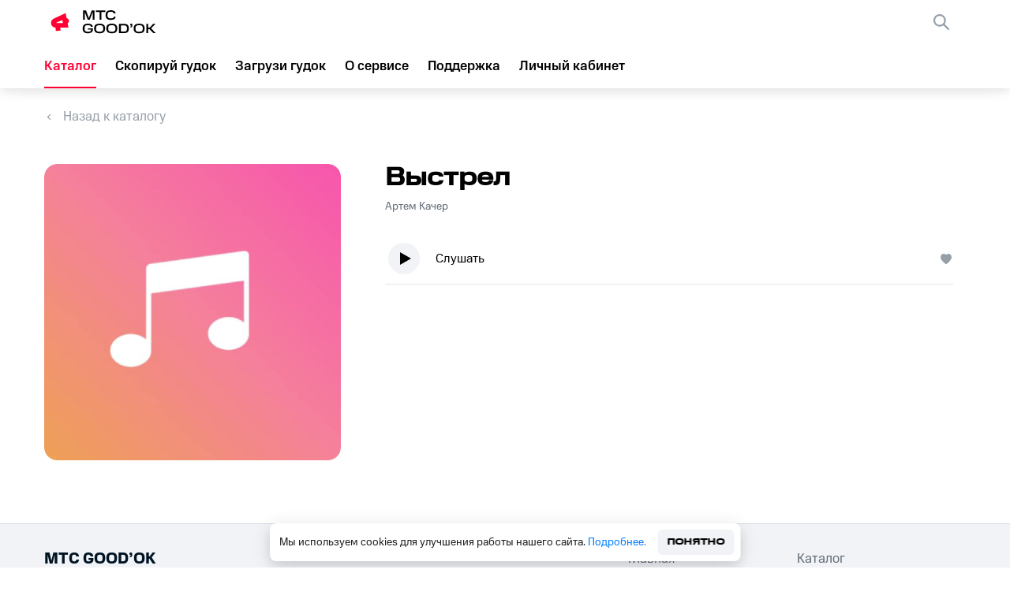

--- FILE ---
content_type: text/html; charset=utf-8
request_url: https://goodok.mts.ru/catalog/music-profile/content/5000706
body_size: 6792
content:
<!DOCTYPE html><html><head><meta charSet="utf-8"/><meta name="viewport" content="width=device-width, initial-scale=1"/><meta name="theme-color" content="#000000"/><meta property="og:image" content="https://store.vas-stream.ru/uploads/mts-rbt/cms/artist/image/90367/f6b4e6b8-6875-4904-bb49-1d398672a484.jpg"/><meta name="yandex-verification" content="0f04d0b391e51d86"/><link rel="icon" href="/_next/static/media/favicon.7b1cb2b3.svg" type="image/svg+xml"/><link rel="apple-touch-icon" href="/_next/static/media/favicon.939e7355.png"/><link rel="shortcut icon" href="/static/faviconIco.ico"/><link rel="manifest" href="/manifest.json"/><title>Выстрел - Артем Качер на гудок, поставить мелодию вместо гудков</title><meta name="description" content="Поставить мелодию Выстрел - Артем Качер вместо гудков на телефон. Установить мелодию вместо гудка на «MTC GOOD’OK»."/><meta property="og:title" content="Выстрел - Артем Качер на гудок, поставить мелодию вместо гудков"/><meta property="og:description" content="Поставить мелодию Выстрел - Артем Качер вместо гудков на телефон. Установить мелодию вместо гудка на «MTC GOOD’OK»."/><link rel="canonical" href="/catalog/music-profile/content/5000706"/><meta property="og:url" content="/catalog/music-profile/content/5000706"/><meta name="next-head-count" content="15"/><link rel="preload" href="/_next/static/css/4515ede34809d330.css" as="style"/><link rel="stylesheet" href="/_next/static/css/4515ede34809d330.css" data-n-g=""/><link rel="preload" href="/_next/static/css/53523f8d1dabf947.css" as="style"/><link rel="stylesheet" href="/_next/static/css/53523f8d1dabf947.css" data-n-p=""/><noscript data-n-css=""></noscript><script defer="" nomodule="" src="/_next/static/chunks/polyfills-5cd94c89d3acac5f.js"></script><script src="/_next/static/chunks/webpack-3abb78ff7e580efc.js" defer=""></script><script src="/_next/static/chunks/framework-09f3afa64952aba4.js" defer=""></script><script src="/_next/static/chunks/main-161245b6868f46da.js" defer=""></script><script src="/_next/static/chunks/pages/_app-bc2d002abffac474.js" defer=""></script><script src="/_next/static/chunks/77-ab282849cfcf27e1.js" defer=""></script><script src="/_next/static/chunks/8272-8fbe1b2f2476a004.js" defer=""></script><script src="/_next/static/chunks/pages/catalog/music-profile/%5B...id%5D-750de8fc92996b78.js" defer=""></script><script src="/_next/static/vMI3Kk6wzL/_buildManifest.js" defer=""></script><script src="/_next/static/vMI3Kk6wzL/_ssgManifest.js" defer=""></script><script src="/_next/static/vMI3Kk6wzL/_middlewareManifest.js" defer=""></script><style data-styled="bDVmsW cQkqtz bXcKxe jKcNdf QfeqN pzynr KAnZf kzlQuo eLcfmr hFzxXM iszUMe gAoaCC dDRska gifGqZ hWeBDw czDwQH nPGFe ldWMO hlmmuC cRfVQV bUDfF hSBagh kpATBI flQXBB gnzCxi cDUWyi cxUBBA iJoakx cHBcsY harRDk jCHIEE koXqRy hcIRiX iETDoA deLmod bguRIA eXvSHG cdMIxF jnuhKr hcaGYI aQJiK eJFcBx ljgcmA hyDHmV bDhNSo glgTlL kKBccx bEwjaa kMwpBK hSLCfz hzJgxr jLPGTp" data-styled-version="4.4.1">
/* sc-component-id: sc-64f29188-0 */
.jKcNdf{font-size:17px;line-height:24px;text-align:left;color:#000;-webkit-text-decoration:none;text-decoration:none;font-family:MtsCompactMedium,sans-serif;-webkit-transition:0.3s;transition:0.3s;cursor:pointer;line-height:56px;} .jKcNdf.selected{color:#ff0032;} .jKcNdf.selected::before{display:block;} .jKcNdf:hover{color:#ff0032;} .jKcNdf:hover::before{width:100% !important;} @media screen and (max-width:1168px){.jKcNdf::before{width:100%;left:0;}}
/* sc-component-id: sc-64f29188-1 */
.hFzxXM{font-size:17px;line-height:24px;text-align:left;color:#000;-webkit-text-decoration:none;text-decoration:none;font-family:MtsCompactMedium,sans-serif;-webkit-transition:0.3s;transition:0.3s;cursor:pointer;display:-webkit-box;display:-webkit-flex;display:-ms-flexbox;display:flex;-webkit-align-items:center;-webkit-box-align:center;-ms-flex-align:center;align-items:center;width:100%;padding-left:20px;box-sizing:border-box;margin-top:24px;} .hFzxXM.selected{color:#ff0032;} .hFzxXM.selected::before{display:block;} .hFzxXM:hover{color:#ff0032;} .hFzxXM:hover::before{width:100% !important;} @media screen and (max-width:1168px){.hFzxXM::before{width:100%;left:0;}} .hFzxXM img{margin-right:12px;}
/* sc-component-id: sc-64f29188-2 */
.cQkqtz{display:-webkit-box;display:-webkit-flex;display:-ms-flexbox;display:flex;-webkit-align-items:center;-webkit-box-align:center;-ms-flex-align:center;align-items:center;cursor:pointer;} @media screen and (min-width:767px){.cQkqtz{margin:0 40px 0 0;}}
/* sc-component-id: sc-64f29188-3 */
.bXcKxe{width:142px;height:40px;}
/* sc-component-id: sc-64f29188-4 */
.QfeqN{background-image:url(/_next/static/media/burger.837cefe3.svg);} @media screen and (max-width:1168px){.QfeqN{display:block;}}
/* sc-component-id: sc-64f29188-5 */
.pzynr{display:none;}
/* sc-component-id: sc-64f29188-6 */
.eLcfmr{background-image:url(/_next/static/media/closeBlackIcon.bd618b48.svg);width:20px;height:20px;position:absolute;right:24px;top:24px;cursor:pointer;}
/* sc-component-id: sc-64f29188-7 */
.KAnZf{width:100%;height:100vh;position:absolute;top:0;left:0;background:rgba(0,0,0,0.27);z-index:999;display:-webkit-box;display:-webkit-flex;display:-ms-flexbox;display:flex;-webkit-box-pack:center;-webkit-justify-content:center;-ms-flex-pack:center;justify-content:center;-webkit-align-items:center;-webkit-box-align:center;-ms-flex-align:center;align-items:center;}
/* sc-component-id: sc-64f29188-8 */
.kzlQuo{background-color:#fff;height:100%;display:-webkit-box;display:-webkit-flex;display:-ms-flexbox;display:flex;-webkit-flex-direction:column;-ms-flex-direction:column;flex-direction:column;width:30%;right:0;position:absolute;} @media screen and (max-width:709px){.kzlQuo{width:40%;}} @media screen and (max-width:470px){.kzlQuo{width:100%;}}
/* sc-component-id: sc-67cbb575-0 */
.gAoaCC{display:-webkit-box;display:-webkit-flex;display:-ms-flexbox;display:flex;width:100%;} @media screen and (max-width:767px){.gAoaCC{-webkit-flex-direction:column;-ms-flex-direction:column;flex-direction:column;}}
/* sc-component-id: sc-67cbb575-1 */
.iszUMe{max-width:1920px;width:1552px;margin:0 auto;box-sizing:border-box;background-color:#ffffff;} @media screen and (max-width:1680px){.iszUMe{width:1360px;}} @media screen and (max-width:1440px){.iszUMe{width:1264px;}} @media screen and (max-width:1280px){.iszUMe{width:1168px;}} @media screen and (max-width:1168px){.iszUMe{width:880px;}} @media screen and (max-width:960px){.iszUMe{width:704px;}} @media screen and (max-width:767px){.iszUMe{width:100%;margin:0;padding:0 20px;}}
/* sc-component-id: sc-67cbb575-4 */
.dDRska{width:100%;display:-webkit-box;display:-webkit-flex;display:-ms-flexbox;display:flex;-webkit-flex-direction:column;-ms-flex-direction:column;flex-direction:column;margin-top:24px;}
/* sc-component-id: sc-67cbb575-5 */
.hWeBDw{display:-webkit-box;display:-webkit-flex;display:-ms-flexbox;display:flex;margin-top:48px;} @media screen and (max-width:767px){.hWeBDw{-webkit-flex-direction:column;-ms-flex-direction:column;flex-direction:column;margin-top:24px;-webkit-box-pack:center;-webkit-justify-content:center;-ms-flex-pack:center;justify-content:center;}}
/* sc-component-id: sc-67cbb575-7 */
.nPGFe{width:376px;height:376px;border-radius:16px;-webkit-flex-shrink:0;-ms-flex-negative:0;flex-shrink:0;position:relative;background-size:100%;object-fit:cover;} @media screen and (max-width:767px){.nPGFe{width:54%;height:auto;}} .nPGFe.banner{width:200px;height:200px;border-radius:8px;-webkit-flex-shrink:0;-ms-flex-negative:0;flex-shrink:0;-webkit-order:-1;-ms-flex-order:-1;order:-1;margin-bottom:21px;} @media screen and (max-width:960px){.nPGFe.banner{width:42%;height:auto;}} @media screen and (min-width:960px){.nPGFe.banner{-webkit-order:1;-ms-flex-order:1;order:1;margin-bottom:0;}} @media screen and (max-width:767px){.nPGFe.banner{width:120px;height:120px;margin-right:16px;margin-bottom:0;}} .nPGFe.largeAvatar{margin:0 56px 0 0;} .nPGFe.smallAvatar{margin:0 0 8px 0;width:184px;height:184px;} .nPGFe.mini{width:76px;height:76px;border-radius:8px;margin-left:32px;} .nPGFe.setMusicModal{width:100px;height:100px;border-radius:8px;margin-right:12px;-webkit-flex-shrink:0;-ms-flex-negative:0;flex-shrink:0;}
/* sc-component-id: sc-97a476f8-0 */
.cRfVQV{font-family:MtsCompactRegular,sans-serif;font-size:14px;line-height:20px;color:#626c77;margin:4px 0 32px 0;-webkit-text-decoration:none;text-decoration:none;max-width:184px;text-overflow:ellipsis;white-space:nowrap;overflow:hidden;cursor:pointer;} .cRfVQV:hover{color:#ff0032;}
/* sc-component-id: sc-3f143a58-2 */
.cxUBBA{width:14px;height:13px;background-size:100% 100%;background:url(/_next/static/media/like-button-gray.4ab0c2da.svg) no-repeat center;cursor:pointer;pointer-events:auto;visibility:visible;}
/* sc-component-id: sc-5cf713a0-0 */
.bUDfF{display:-webkit-box;display:-webkit-flex;display:-ms-flexbox;display:flex;-webkit-align-items:center;-webkit-box-align:center;-ms-flex-align:center;align-items:center;box-sizing:border-box;border-bottom:1px solid #e2e5eb;margin:8px 0;border-bottom:1px solid #e2e5eb;margin:0;width:100%;padding-bottom:8px;} .bUDfF:not(:last-child){margin-bottom:8px;}
/* sc-component-id: sc-5cf713a0-3 */
@media screen and (max-width:767px){.flQXBB{font-size:14px;line-height:20px;}}
/* sc-component-id: sc-5cf713a0-4 */
.kpATBI{display:-webkit-box;display:-webkit-flex;display:-ms-flexbox;display:flex;width:48px;height:48px;margin-right:16px;cursor:pointer;-webkit-flex-shrink:0;-ms-flex-negative:0;flex-shrink:0;position:relative;overflow:hidden;border-radius:50%;-webkit-transition:0.2s;transition:0.2s;} .kpATBI.play{background:url(/_next/static/media/pause.adfec4cf.svg) no-repeat center;} .kpATBI.play:hover{background:url(/_next/static/media/pauseHover.fc817e51.svg) no-repeat center;} .kpATBI.pause{background:url(/_next/static/media/play.20e4701e.svg) no-repeat center;} .kpATBI.pause:hover{background:url(/_next/static/media/playHover.4c816295.svg) no-repeat center;}
/* sc-component-id: sc-5cf713a0-6 */
.cDUWyi{-webkit-flex-shrink:0;-ms-flex-negative:0;flex-shrink:0;margin:0 2px 0 auto;display:-webkit-box;display:-webkit-flex;display:-ms-flexbox;display:flex;-webkit-align-items:center;-webkit-box-align:center;-ms-flex-align:center;align-items:center;padding-left:3px;} @media screen and (max-width:350px){.cDUWyi{margin-left:9px;}}
/* sc-component-id: sc-5cf713a0-7 */
.gnzCxi{display:-webkit-box;display:-webkit-flex;display:-ms-flexbox;display:flex;-webkit-flex-direction:column;-ms-flex-direction:column;flex-direction:column;margin-left:auto;color:#626c77;font-size:12px;}
/* sc-component-id: sc-5cf713a0-9 */
.hSBagh{display:-webkit-box;display:-webkit-flex;display:-ms-flexbox;display:flex;width:74%;-webkit-align-items:center;-webkit-box-align:center;-ms-flex-align:center;align-items:center;overflow:hidden;} @media screen and (min-width:500px){.hSBagh{width:82%;}} @media screen and (min-width:768px){.hSBagh{width:72%;}}
/* sc-component-id: sc-4426626-0 */
.eJFcBx{width:40px;height:40px;background:url(/_next/static/media/VK_in.069544b1.svg) no-repeat center;background-size:100% 100%;cursor:pointer;} .eJFcBx:not(:last-child){margin-right:24px;} .eJFcBx:hover{background:url(/_next/static/media/vkBlue.52db72b8.svg);-webkit-transition:0.3s;transition:0.3s;} @media screen and (max-width:1168px){.eJFcBx{margin-bottom:25px;margin-right:24px;}}.ljgcmA{width:40px;height:40px;background:url(/_next/static/media/OK_in.b44cdfbe.svg) no-repeat center;background-size:100% 100%;cursor:pointer;} .ljgcmA:not(:last-child){margin-right:24px;} .ljgcmA:hover{background:url(/_next/static/media/okOrange.883632fc.svg);-webkit-transition:0.3s;transition:0.3s;} @media screen and (max-width:1168px){.ljgcmA{margin-bottom:25px;margin-right:24px;}}
/* sc-component-id: sc-8f4cdb37-0 */
.cHBcsY{margin:0 auto;width:100%;text-align:center;background-color:#f2f3f7;}
/* sc-component-id: sc-8f4cdb37-1 */
.harRDk{margin:0 auto;width:100%;border-top:1px solid rgba(188,195,208,0.5);padding-top:32px;padding-bottom:32px;} @media screen and (max-width:767px){.harRDk{padding-bottom:12px;padding-top:0;}}
/* sc-component-id: sc-8f4cdb37-2 */
.jCHIEE{max-width:1920px;width:1552px;margin:0 auto;box-sizing:border-box;display:-webkit-box;display:-webkit-flex;display:-ms-flexbox;display:flex;box-sizing:border-box;-webkit-flex-direction:row;-ms-flex-direction:row;flex-direction:row;text-align:left;} @media screen and (max-width:1680px){.jCHIEE{width:1360px;}} @media screen and (max-width:1440px){.jCHIEE{width:1264px;}} @media screen and (max-width:1280px){.jCHIEE{width:1168px;}} @media screen and (max-width:1168px){.jCHIEE{width:880px;}} @media screen and (max-width:960px){.jCHIEE{width:704px;}} @media screen and (max-width:767px){.jCHIEE{width:100%;margin:0;padding:0 20px;}} @media screen and (max-width:767px){.jCHIEE{-webkit-flex-direction:column;-ms-flex-direction:column;flex-direction:column;}}
/* sc-component-id: sc-8f4cdb37-3 */
.koXqRy{width:100%;max-width:532px;display:-webkit-box;display:-webkit-flex;display:-ms-flexbox;display:flex;-webkit-flex-direction:column;-ms-flex-direction:column;flex-direction:column;} @media screen and (max-width:1280px){.koXqRy{padding-right:50px;box-sizing:border-box;}} @media screen and (max-width:767px){.koXqRy{max-width:none;padding-right:0;}}
/* sc-component-id: sc-8f4cdb37-4 */
.eXvSHG{margin-left:auto;display:inline-block;width:100%;max-width:428px;} .eXvSHG a{width:50%;display:inline-block;} @media screen and (max-width:767px){.eXvSHG{max-width:none;}.eXvSHG a{display:block;width:100%;font-size:14px;}}
/* sc-component-id: sc-8f4cdb37-5 */
.cdMIxF{font-size:17px;line-height:24px;color:#626c77;margin-bottom:20px;-webkit-text-decoration:none;text-decoration:none;cursor:pointer;} .cdMIxF:hover{color:#e30613;}
/* sc-component-id: sc-8f4cdb37-6 */
.jnuhKr{font-size:17px;line-height:24px;color:#626c77;margin-bottom:20px;-webkit-text-decoration:none;text-decoration:none;} .jnuhKr:hover{color:#e30613;}
/* sc-component-id: sc-8f4cdb37-7 */
.hcaGYI{width:100%;display:-webkit-box;display:-webkit-flex;display:-ms-flexbox;display:flex;-webkit-flex-direction:column;-ms-flex-direction:column;flex-direction:column;-webkit-flex-shrink:0;-ms-flex-negative:0;flex-shrink:0;width:auto;margin-right:92px;} @media screen and (max-width:767px){} @media screen and (max-width:1280px){.hcaGYI{margin-right:auto;}} @media screen and (max-width:767px){.hcaGYI{margin-right:0;}}
/* sc-component-id: sc-8f4cdb37-8 */
.hyDHmV{width:100%;display:-webkit-box;display:-webkit-flex;display:-ms-flexbox;display:flex;-webkit-flex-direction:column;-ms-flex-direction:column;flex-direction:column;-webkit-flex-shrink:0;-ms-flex-negative:0;flex-shrink:0;width:auto;margin-right:92px;margin-right:0;} @media screen and (max-width:767px){} @media screen and (max-width:1280px){.hyDHmV{margin-right:auto;}} @media screen and (max-width:767px){.hyDHmV{margin-right:0;}} @media screen and (min-width:768px) and (max-width:960px){.hyDHmV{margin-right:73px;}} @media screen and (max-width:767px){.hyDHmV{margin-top:7px !important;}}
/* sc-component-id: sc-8f4cdb37-9 */
.aQJiK{width:100%;display:-webkit-box;display:-webkit-flex;display:-ms-flexbox;display:flex;width:auto;} @media screen and (max-width:1168px){.aQJiK{width:170px;-webkit-flex-wrap:wrap;-ms-flex-wrap:wrap;flex-wrap:wrap;-webkit-box-pack:center;-webkit-justify-content:center;-ms-flex-pack:center;justify-content:center;}} @media screen and (max-width:767px){.aQJiK{width:100%;-webkit-box-pack:start;-webkit-justify-content:flex-start;-ms-flex-pack:start;justify-content:flex-start;margin-top:6px;}}
/* sc-component-id: sc-8f4cdb37-10 */
.bDhNSo{display:-webkit-box;display:-webkit-flex;display:-ms-flexbox;display:flex;} @media screen and (max-width:1280px){.bDhNSo{-webkit-flex-direction:column;-ms-flex-direction:column;flex-direction:column;}} @media screen and (max-width:767px){.bDhNSo{-webkit-flex-direction:row;-ms-flex-direction:row;flex-direction:row;margin-bottom:40px;}}
/* sc-component-id: sc-8f4cdb37-11 */
.bEwjaa{width:40px;height:40px;margin-right:16px;background-image:url(/_next/static/media/mymts.80fe4750.svg);border-radius:11px;} @media screen and (max-width:767px){.bEwjaa{margin-right:8px;}}
/* sc-component-id: sc-8f4cdb37-12 */
.kMwpBK{display:-webkit-box;display:-webkit-flex;display:-ms-flexbox;display:flex;-webkit-flex-direction:column;-ms-flex-direction:column;flex-direction:column;}
/* sc-component-id: sc-8f4cdb37-13 */
.kKBccx{font-size:17px;line-height:24px;color:#0077db;-webkit-text-decoration:none;text-decoration:none;display:-webkit-box;display:-webkit-flex;display:-ms-flexbox;display:flex;-webkit-align-items:center;-webkit-box-align:center;-ms-flex-align:center;align-items:center;} @media screen and (max-width:767px){.kKBccx{font-size:14px;line-height:20px;}} .kKBccx:hover .sc-8f4cdb37-11{background-image:url(/_next/static/media/myMtsRed.774aa787.svg);-webkit-transition:0.3s;transition:0.3s;} .kKBccx:hover .sc-8f4cdb37-12 span:last-child{color:#e30613;-webkit-transition:0.3s;transition:0.3s;}
/* sc-component-id: sc-8f4cdb37-14 */
.glgTlL{width:100%;display:-webkit-box;display:-webkit-flex;display:-ms-flexbox;display:flex;-webkit-align-items:center;-webkit-box-align:center;-ms-flex-align:center;align-items:center;} .glgTlL span{white-space:nowrap;} .glgTlL:not(:last-child){margin-right:55px;} @media screen and (max-width:767px){.glgTlL:last-child{margin-top:0;}.glgTlL:not(:last-child){margin-right:auto;}}
/* sc-component-id: sc-8f4cdb37-15 */
.hzJgxr{max-width:1920px;width:1552px;margin:0 auto;box-sizing:border-box;display:-webkit-box;display:-webkit-flex;display:-ms-flexbox;display:flex;background-color:#f2f3f7;padding-bottom:32px;} @media screen and (max-width:1680px){.hzJgxr{width:1360px;}} @media screen and (max-width:1440px){.hzJgxr{width:1264px;}} @media screen and (max-width:1280px){.hzJgxr{width:1168px;}} @media screen and (max-width:1168px){.hzJgxr{width:880px;}} @media screen and (max-width:960px){.hzJgxr{width:704px;}} @media screen and (max-width:767px){.hzJgxr{width:100%;margin:0;padding:0 20px;}} @media screen and (max-width:767px){.hzJgxr{-webkit-flex-direction:column;-ms-flex-direction:column;flex-direction:column;}}
/* sc-component-id: sc-8f4cdb37-16 */
.jLPGTp{color:#626c77;} .jLPGTp:last-child{margin-left:auto;} @media screen and (max-width:767px){.jLPGTp:first-child{margin-top:13px;}.jLPGTp:last-child{margin-left:0;margin-top:40px;margin-bottom:32px;}}
/* sc-component-id: sc-8f4cdb37-17 */
.hSLCfz{margin-left:auto;display:inline-block;width:100%;max-width:428px;display:inline-block;} .hSLCfz a{width:50%;display:inline-block;} @media screen and (max-width:767px){.hSLCfz{max-width:none;}.hSLCfz a{display:block;width:100%;font-size:14px;}} .hSLCfz a{font-size:17px;line-height:24px;color:#626c77;-webkit-text-decoration:none;text-decoration:none;margin-bottom:20px;word-break:break-word;display:inline-block;width:auto;} .hSLCfz a:last-child::after{opacity:0;} .hSLCfz a::after{content:'';display:inline-block;vertical-align:middle;margin:0 10px;background:#9198a0;width:2px;height:2px;border-radius:50%;} .hSLCfz a:hover{color:#e30613;} @media screen and (max-width:767px){.hSLCfz a{font-size:14px;line-height:20px;display:block;}.hSLCfz a::after{content:'';}}
/* sc-component-id: sc-8f4cdb37-18 */
.hcIRiX{line-height:24px;font-size:20px;color:#001424;margin:0 0 16px 0;font-family:MtsCompactBold,sans-serif;} @media screen and (max-width:767px){.hcIRiX{font-size:17px;margin-bottom:12px;margin-top:32px;}}
/* sc-component-id: sc-8f4cdb37-19 */
.iETDoA{line-height:24px;font-size:17px;color:#001424;margin:0 0 24px 0;} @media screen and (max-width:767px){.iETDoA{font-size:14px;margin-bottom:12px;}}.deLmod{line-height:24px;font-size:17px;color:#001424;margin:0 0 24px 0;} @media screen and (max-width:767px){.deLmod{font-size:14px;margin-bottom:12px;margin-top:32px;}}
/* sc-component-id: sc-8f4cdb37-20 */
.bguRIA{line-height:20px;font-size:14px;color:#626c77;} @media screen and (max-width:767px){.bguRIA{font-size:13px;margin-bottom:32px;}}
/* sc-component-id: sc-27136cfd-0 */
.bDVmsW{width:100%;position:relative;box-sizing:border-box;display:-webkit-box;display:-webkit-flex;display:-ms-flexbox;display:flex;-webkit-flex-direction:column;-ms-flex-direction:column;flex-direction:column;min-height:100vh;background-color:transparent;} @media screen and (min-width:1169px) and (max-width:1560px){}
/* sc-component-id: sc-80af9136-0 */
.iJoakx{-webkit-flex:auto;-ms-flex:auto;flex:auto;background-color:rgb(242,243,247);width:100%;}
/* sc-component-id: sc-545291c9-0 */
.gifGqZ{-webkit-text-decoration:none;text-decoration:none;display:-webkit-box;display:-webkit-flex;display:-ms-flexbox;display:flex;-webkit-align-items:center;-webkit-box-align:center;-ms-flex-align:center;align-items:center;font-size:17px;line-height:24px;color:#969fa8;cursor:pointer;} .gifGqZ::before{content:'';width:12px;height:7px;background-image:url(/_next/static/media/arrow-left.87be4e73.svg);background-size:100% 100%;margin-right:12px;}
/* sc-component-id: sc-96412e84-1 */
.hlmmuC{font-size:32px;line-height:36px;color:black;font-family:MtsWideMedium,sans-serif;margin:0 0 4px 0;} @media screen and (max-width:767px){.hlmmuC{font-size:20px;line-height:24px;margin-top:4px;}}
/* sc-component-id: sc-96412e84-3 */
.ldWMO{display:-webkit-box;display:-webkit-flex;display:-ms-flexbox;display:flex;-webkit-flex-direction:column;-ms-flex-direction:column;flex-direction:column;overflow:hidden;width:100%;} @media screen and (max-width:400px){.ldWMO{overflow:visible;}}
/* sc-component-id: sc-50aefe86-0 */
.czDwQH{display:-webkit-box;display:-webkit-flex;display:-ms-flexbox;display:flex;-webkit-flex-direction:column;-ms-flex-direction:column;flex-direction:column;}</style><div id="dropdown_root"></div></head><body><div id="__next" data-reactroot=""><div class="mts-theme-light" data-mts-theme="light"><div class="sc-27136cfd-0 bDVmsW"><header class="navWrapper" id="main_header"><nav><a href="/" class="sc-64f29188-2 cQkqtz"><img src="/_next/static/media/logoNew.7bc24916.svg" alt="logo" class="sc-64f29188-3 bXcKxe"/></a><ul class="navBlock navBlockLinks"><li class=""><a class="sc-64f29188-0 jKcNdf  styledLink " href="/catalog">Каталог</a></li><li class=""><a class="sc-64f29188-0 jKcNdf  styledLink " href="/copy">Скопируй гудок</a></li><li class=""><a class="sc-64f29188-0 jKcNdf  styledLink " href="/download">Загрузи гудок</a></li><li class=""><a class="sc-64f29188-0 jKcNdf  styledLink " href="/about">О сервисе</a></li><li class=""><a class="sc-64f29188-0 jKcNdf  styledLink " target="_blank" href="https://support.mts.ru/mts_goodok">Поддержка</a></li><li class=""><a class="sc-64f29188-0 jKcNdf  styledLink " href="/my_tunes">Личный кабинет</a></li></ul><div class="navBlock navBlockWidget"><div class="widget-container"></div><div class="sc-64f29188-4 QfeqN undefined burger"></div></div></nav><div class="sc-64f29188-5 pzynr modalMenu"><div class="sc-64f29188-7 KAnZf"><div class="sc-64f29188-8 kzlQuo"><ul><li class="globals_link_navigation__m7Wm_"><a class="sc-64f29188-0 jKcNdf 

                  " href="/">Главная</a></li><li class="globals_link_navigation__m7Wm_"><a class="sc-64f29188-0 jKcNdf 

                  " href="/catalog">Каталог</a></li><li class="globals_link_navigation__m7Wm_"><a class="sc-64f29188-0 jKcNdf 

                  " href="/copy">Скопируй гудок</a></li><li class="globals_link_navigation__m7Wm_"><a class="sc-64f29188-0 jKcNdf 

                  " href="/download">Загрузи гудок</a></li><li class="globals_link_navigation__m7Wm_"><a class="sc-64f29188-0 jKcNdf 

                  " href="/about">О сервисе</a></li><li class="globals_link_navigation__m7Wm_"><a class="sc-64f29188-0 jKcNdf 

                  " href="https://support.mts.ru/mts_goodok">Поддержка</a></li><li class="globals_link_navigation__m7Wm_"><a class="sc-64f29188-0 jKcNdf 

                  " href="/my_tunes">Личный кабинет</a></li></ul><div class="sc-64f29188-6 eLcfmr"></div><div class="sc-64f29188-1 hFzxXM mobileWidgetClassName"><img src="/_next/static/media/products.6ae4f8de.svg" alt="icon"/>Все сервисы</div></div></div></div><div style="width:100%;height:100%;visibility:hidden"></div></header><div class="sc-c3299d4b-0 sc-c3299d4b-1 sc-67cbb575-1 iszUMe pageContentWrapper"><div class="sc-67cbb575-0 gAoaCC"><div class="sc-67cbb575-4 dDRska"><a href="/catalog/packet" class="sc-545291c9-0 gifGqZ">Назад к каталогу</a><div class="sc-67cbb575-5 hWeBDw"><div class="sc-50aefe86-0 czDwQH"><img src="https://store.goodok.mts.ru/uploads/mts-rbt/cms/image/file/9334/optimized_default.jpg" class="sc-67cbb575-7 nPGFe largeAvatar" alt="Выстрел" loading="lazy"/></div><div class="sc-96412e84-3 ldWMO"><h1 class="sc-96412e84-1 hlmmuC">Выстрел</h1><a class="sc-97a476f8-0 cRfVQV  " href="/catalog/artist-profile/%D0%90%D1%80%D1%82%D0%B5%D0%BC%20%D0%9A%D0%B0%D1%87%D0%B5%D1%80">Артем Качер</a><div data-simplebar="true" style="max-height:500px"><div class="simplebar-wrapper"><div class="simplebar-height-auto-observer-wrapper"><div class="simplebar-height-auto-observer"></div></div><div class="simplebar-mask"><div class="simplebar-offset"><div class="simplebar-content-wrapper"><div class="simplebar-content"><div class="sc-5cf713a0-0 bUDfF"><div class="sc-5cf713a0-9 hSBagh"><div class="sc-5cf713a0-1 sc-5cf713a0-4 kpATBI pause"></div><div class="sc-5cf713a0-3 flQXBB">Слушать</div></div><div class="sc-5cf713a0-7 gnzCxi"><div class="sc-5cf713a0-6 cDUWyi"><div class="sc-3f143a58-2 cxUBBA"></div></div></div></div></div></div></div></div><div class="simplebar-placeholder"></div></div><div class="simplebar-track simplebar-horizontal"><div class="simplebar-scrollbar"></div></div><div class="simplebar-track simplebar-vertical"><div class="simplebar-scrollbar"></div></div></div></div></div></div></div></div><div class="sc-80af9136-0 iJoakx"></div><footer id="main_page_footer" class="sc-8f4cdb37-0 cHBcsY"><div class="sc-c3299d4b-2 sc-8f4cdb37-1 harRDk"><div class="sc-c3299d4b-0 sc-8f4cdb37-2 jCHIEE"><div class="sc-8f4cdb37-3 koXqRy"><span class="sc-8f4cdb37-18 hcIRiX">МТС GOOD’OK</span><span class="sc-8f4cdb37-19 iETDoA">Удивите своих собеседников и настройте их на положительную волну. Установите популярные мелодии или шутки вместо скучных гудков с услугой GOOD’OK.</span><span class="sc-8f4cdb37-20 bguRIA">Стоимость мелодий — от 75 ₽ / 30 дней</span></div><div class="sc-8f4cdb37-4 eXvSHG"><a href="/" class="sc-8f4cdb37-5 cdMIxF">Главная</a><a href="/catalog" class="sc-8f4cdb37-5 cdMIxF">Каталог</a><a href="/copy" class="sc-8f4cdb37-5 cdMIxF">Скопируй гудок</a><a href="/download" class="sc-8f4cdb37-5 cdMIxF">Загрузи гудок</a><a href="/about" class="sc-8f4cdb37-5 cdMIxF">О сервисе</a><a href="/my_tunes" class="sc-8f4cdb37-5 cdMIxF">Личный кабинет</a><a target="_blank" href="https://support.mts.ru/mts_goodok?_ga=2.124271690.1512610677.1615468988-1941077591.1609339479" class="sc-8f4cdb37-6 jnuhKr">Поддержка</a></div></div></div><div class="sc-c3299d4b-2 sc-8f4cdb37-1 harRDk"><div class="sc-c3299d4b-0 sc-8f4cdb37-2 jCHIEE"><div class="sc-a04780bc-0 sc-8f4cdb37-7 hcaGYI"><span class="sc-8f4cdb37-19 deLmod">Социальные сети</span><div class="sc-1a46312c-0 sc-8f4cdb37-9 aQJiK"><a href="https://vk.com/mts" target="_blank" src="/_next/static/media/VK_in.069544b1.svg" class="sc-4426626-0 eJFcBx"></a><a href="https://ok.ru/mts" target="_blank" src="/_next/static/media/OK_in.b44cdfbe.svg" class="sc-4426626-0 ljgcmA"></a></div></div><div class="sc-a04780bc-0 sc-8f4cdb37-7 sc-8f4cdb37-8 hyDHmV"><span class="sc-8f4cdb37-19 iETDoA">Приложения</span><div class="sc-8f4cdb37-10 bDhNSo"><div class="sc-1a46312c-0 sc-8f4cdb37-14 glgTlL"><a href="http://mymts.ru/?referrer=appmetrica_tracking_id%3D170041164043440600%26ym_tracking_id%3D13653704663695188281" target="_blank" class="sc-8f4cdb37-13 kKBccx"><div src="/_next/static/media/mymts.80fe4750.svg" class="sc-8f4cdb37-11 bEwjaa"></div><div class="sc-8f4cdb37-12 kMwpBK"><span style="margin:0" class="sc-8f4cdb37-19 iETDoA">Мой МТС</span><span>Скачать</span></div></a></div></div></div><div class="sc-8f4cdb37-4 sc-8f4cdb37-17 hSLCfz"><a href="https://moskva.mts.ru/personal/kontaktu" target="_blank" rel="noreferrer">Контакты</a><a href="https://moskva.mts.ru/about/investoram-i-akcioneram/korporativnoe-upravlenie/raskritie-informacii" target="_blank" rel="noreferrer">Раскрытие информации</a><a href="https://moskva.mts.ru/about/investoram-i-akcioneram/korporativnoe-upravlenie/dokumenti-pao-mts" target="_blank" rel="noreferrer">Документы ПАО МТС</a><a href="https://moskva.mts.ru/personal/cookie" target="_blank" rel="noreferrer">Политика обработки cookies</a><a href="https://moskva.mts.ru/about/komplaens-i-delovaya-etika" target="_blank" rel="noreferrer">Комплаенс и деловая этика</a></div></div></div><div class="sc-c3299d4b-0 sc-8f4cdb37-15 hzJgxr"><span class="sc-8f4cdb37-16 jLPGTp">© 2025 ПАО «МТС» Все права защищены</span><span class="sc-8f4cdb37-16 jLPGTp">18+</span></div></footer></div></div></div><script id="__NEXT_DATA__" type="application/json">{"props":{"pageProps":{"musicData":{"id":273109,"title":"Артем Качер - Выстрел","position":9738,"type":"content","content":{"id":5000706,"name":"Выстрел","artist":"Артем Качер","text":"Артем Качер - Выстрел","genre":"Русское","images":{"default":{"url":"https://store.goodok.mts.ru/uploads/mts-rbt/cms/image/file/9334/optimized_default.jpg","size":[656,656]}},"allowed_purchase_types":[],"wma_preview_url":"https://store.goodok.mts.ru/uploads/mts-rbt/cms/preview/file/24159/2307b64ecc17cb710237475206a4f37e.wma?timestamp=1551783746","wav_preview_url":"https://store.goodok.mts.ru/uploads/mts-rbt/cms/preview/file/24159/2307b64ecc17cb710237475206a4f37e.wav?timestamp=1551783746","preview_url":"https://store.goodok.mts.ru/uploads/mts-rbt/cms/preview/file/24159/2307b64ecc17cb710237475206a4f37e.mp3?timestamp=1551783746","versions":{}}},"categoryInfo":null},"__N_SSP":true},"page":"/catalog/music-profile/[...id]","query":{"id":["content","5000706"]},"buildId":"vMI3Kk6wzL","isFallback":false,"gssp":true,"scriptLoader":[]}</script></body></html>

--- FILE ---
content_type: image/svg+xml
request_url: https://goodok.mts.ru/_next/static/media/next.5b10974d.svg
body_size: 85
content:
<svg width="13" height="12" viewBox="0 0 13 12" fill="none" xmlns="http://www.w3.org/2000/svg">
    <path d="M10 6L0 0V12L10 6Z" fill="white"/>
    <rect width="2" height="12" transform="matrix(-1 0 0 1 13 0)" fill="white"/>
</svg>
